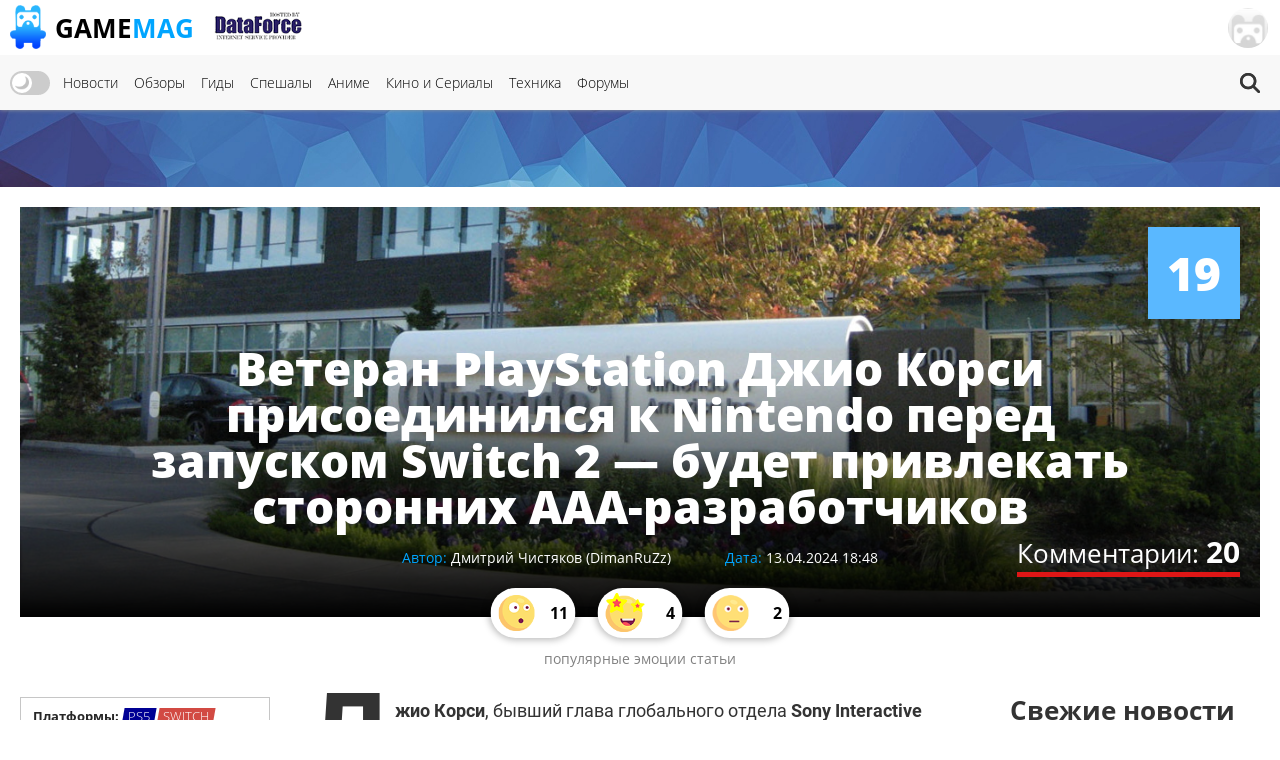

--- FILE ---
content_type: text/html; charset=UTF-8
request_url: https://gamemag.ru/news/186253/playstation-ex-head-3rd-party-gio-corsi-joins-nintendo-aaa-3rd-party
body_size: 24617
content:
<!DOCTYPE html>
<html lang="ru-RU" class="js">
<head>
    <meta charset="UTF-8">
    <meta name="viewport" content="width=device-width, initial-scale=1">
    <meta http-equiv="X-UA-Compatible" content="ie=edge">
    <link rel="alternate" href="https://gamemag.ru/rss/feed" type="application/rss+xml"
          title="Ветеран PlayStation Джио Корси присоединился к Nintendo перед запуском Switch 2 — будет привлекать сторонних ААА-разработчиков | GameMAG RSS"/>
    <link rel="alternate" href="https://gamemag.ru/rss/feed" type="text/xml"
          title="Ветеран PlayStation Джио Корси присоединился к Nintendo перед запуском Switch 2 — будет привлекать сторонних ААА-разработчиков | GameMAG RSS"/>
    <link rel="alternate" href="https://gamemag.ru/rss/feed" type="application/atom+xml"
          title="Ветеран PlayStation Джио Корси присоединился к Nintendo перед запуском Switch 2 — будет привлекать сторонних ААА-разработчиков | GameMAG RSS"/>
    <link rel="icon" href="/images/gm-icon.png" type="image/png">
    <meta name="csrf-param" content="_csrf">
<meta name="csrf-token" content="satalQGNLx13IdNARR5BplqkSLPxhAi723CRf3beozrm0SjkechubRRNhjYBZjnBGJwxnsG0aYvvMtwrQqbBQg==">
    <title>Ветеран PlayStation Джио Корси присоединился к Nintendo перед запуском Switch 2 — будет привлекать сторонних ААА-разработчиков | GameMAG</title>
    <link rel="canonical"
          href="https://gamemag.ru/news/186253/playstation-ex-head-3rd-party-gio-corsi-joins-nintendo-aaa-3rd-party">
        <meta property="article:published_time" content="2024-04-13T18:48:00+03:00">
<meta property="article:modified_time" content="2024-04-13T19:53:37+03:00">
<meta property="article:section" content="Интересное">
<meta property="article:section" content="Индустрия">
<meta property="article:section" content="Игры">
<meta property="article:tag" content="Sony">
<meta property="article:tag" content="Nintendo">
<meta property="article:tag" content="PlayStation">
<meta property="article:tag" content="Switch">
<meta property="article:tag" content="PS Vita">
<meta property="article:tag" content="Yakuza">
<meta property="article:tag" content="Nintendo of America">
<meta property="article:tag" content="like a dragon">
<meta property="article:tag" content="Джио Корси">
<meta property="article:tag" content="switch 2">
<meta name="description" content="Корси покинул Sony несколько лет назад и успел после этого поработать в студиях IllFonic и Iron Galaxy.">
<meta name="keywords" content="Sony, Nintendo, PlayStation, Switch, PS Vita, Yakuza, Nintendo of America, like a dragon, Джио Корси, switch 2">
<meta itemprop="name" content="Ветеран PlayStation Джио Корси присоединился к Nintendo перед запуском Switch 2 — будет привлекать сторонних ААА-разработчиков">
<meta itemprop="description" content="Корси покинул Sony несколько лет назад и успел после этого поработать в студиях IllFonic и Iron Galaxy.">
<meta itemprop="image" content="https://gamemag.ru/images/cache/News/News186253/f8a93151da-2_1390x600.jpg">
<meta name="twitter:card" content="summary_large_image">
<meta name="twitter:site" content="@GamemagRu">
<meta name="twitter:title" content="Ветеран PlayStation Джио Корси присоединился к Nintendo перед запуском Switch 2 — будет привлекать сторонних ААА-разработчиков">
<meta name="twitter:description" content="Корси покинул Sony несколько лет назад и успел после этого поработать в студиях IllFonic и Iron Galaxy.">
<meta name="twitter:image:src" content="https://gamemag.ru/images/cache/News/News186253/f8a93151da-2_1390x600.jpg">
<meta property="og:title" content="Ветеран PlayStation Джио Корси присоединился к Nintendo перед запуском Switch 2 — будет привлекать сторонних ААА-разработчиков">
<meta property="og:url" content="https://gamemag.ru/news/186253/playstation-ex-head-3rd-party-gio-corsi-joins-nintendo-aaa-3rd-party">
<meta property="og:image" content="https://gamemag.ru/images/cache/News/News186253/f8a93151da-2_1390x600.jpg">
<meta property="og:description" content="Корси покинул Sony несколько лет назад и успел после этого поработать в студиях IllFonic и Iron Galaxy.">
<meta property="og:site_name" content="GameMAG">
<link href="/assets/9591e8a5/css/tooltipster.bundle.css?v=1561322485" rel="stylesheet">
<link href="/assets/9591e8a5/css/plugins/tooltipster/sideTip/themes/tooltipster-sideTip-light.min.css?v=1561322485" rel="stylesheet">
<link href="/assets/53355474/themes/smoothness/jquery-ui.min.css?v=1474004875" rel="stylesheet" media="print" onload="this.media=&#039;all&#039;; this.onload=null;">
<link id="bootstrap-css" href="/assets/6f2e8710/css/bootstrap.min.css?v=1550073338" rel="stylesheet" media="print" onload="this.media=&#039;all&#039;; this.onload=null;">
<link href="/assets/f32f976e/css/main.min.css?v=1653605162" rel="stylesheet">
<link href="/assets/fdf0fe6f/vote.css?v=1561322485" rel="stylesheet">
<link href="/assets/abb20904/authchoice.css?v=1555418880" rel="stylesheet" media="print" onload="this.media=&#039;all&#039;; this.onload=null;">
<script src="/js/theme.js?v=5"></script>
<script src="/assets/85da5b6f/jquery.min.js?v=1614705114"></script>
<script>var COMMENT_PJAX_ID = "#comments-pjax-186253";</script></head>
<body>

<main class="main-wrap">

    <header class="gm-page-header">
        <button class="gm-btn gm-btn--menu"></button>

        <span class="gm-page-header__menu-text">Меню</span>

        <div id="logo-wrap" class="logo-wrap">
            <a class="logo-wrap__link" href="/">
                <img class="logo" src="/images/logo.png" alt="GameMag">
                <div class="logo-wrap__text">Game<span class="logo-wrap__color">Mag</span></div>
            </a>
        </div>

        <div class="logo-wrap-right"></div>

        
<nav class="main-menu gm-page-header__main-menu">
        <div class="theme-switch-wrapper">
        <label class="theme-switch" for="checkbox">
            <input type="checkbox" id="checkbox" />
            <div class="slider round"></div>
        </label>
    </div>
        <ul class="main-menu__list">
        <li class="main-menu__item"><a class="main-menu__link" href="/">Новости</a></li>
        <li class="main-menu__item"><a class="main-menu__link" href="/reviews">Обзоры</a></li>
        <li class="main-menu__item"><a class="main-menu__link" href="/guides">Гиды</a></li>
        <li class="main-menu__item"><a class="main-menu__link" href="/specials">Спешалы</a></li>
                    <li class="main-menu__item"><a class="main-menu__link" href="/news/category/anime">Аниме</a></li>
            <li class="main-menu__item"><a class="main-menu__link" href="/news/category/cinema">Кино и Сериалы</a></li>
            <li class="main-menu__item"><a class="main-menu__link" href="/news/category/tech">Техника</a></li>
                <li class="main-menu__item"><a class="main-menu__link" href="http://forums.gamemag.ru" target="_blank">Форумы</a></li>
    </ul>
            <button id="gm-btn-search" class="gm-btn gm-btn--search"><span class="gm-btn--search-icon"></span></button>

        <div class="search">

            <div class="search__inner search__inner--up">
                <form class="search__form" action="/">
                    <input class="search__input" name="search" type="search" placeholder="Поиск" autocomplete="off"
                           autocorrect="off" autocapitalize="off" spellcheck="false">
                </form>
            </div>
            <button id="gm-btn-search-close" class="search__inner search__inner--down gm-btn" aria-label="Close search form">Х</button>
        </div>
    </nav>

        <div class="logo-wrap logo-wrap-right logo-df">
            <a class="logo-wrap__link" href="http://df.ru" target="_blank" rel="nofollow">
                <img class="logo light" src="/images/df_logo.png" srcset="/images/df_logo@2x.png 2x" alt="df.ru">
                <img class="logo dark" src="/images/df_logo_dark.png" srcset="/images/df_logo_dark@2x.png 2x"
                     alt="df.ru">
            </a>
        </div>
        <button class="gm-btn gm-btn--login">
    <span class="gm-btn__login-img gm-btn__login-img--passive gm-btn__logout__img">
        <img src="/images/no_avatar.jpg" width="40">
    </span>
</button>

<div class="login-active">
    <div class="login-active__title">Вход</div>

    <form id="login-form" class="login-form" action="/user/security/login" method="post">
<input type="hidden" name="_csrf" value="satalQGNLx13IdNARR5BplqkSLPxhAi723CRf3beozrm0SjkechubRRNhjYBZjnBGJwxnsG0aYvvMtwrQqbBQg==">        <div class="form-group field-login-form-rememberme">

<input type="hidden" id="login-form-rememberme" name="login-form[rememberMe]" value="1">

<div class="help-block"></div>
</div>        <label class="login-form__label login-form__label--user">
            <div class=" field-login-form-login required">

<input type="text" id="login-form-login" class="login-form__input" name="login-form[login]" autofocus="autofocus" placeholder="Логин" aria-required="true">

<div class="help-block"></div>
</div>        </label>
        <label class="login-form__label login-form__label--pass">
            <div class=" field-login-form-password required">

<input type="password" id="login-form-password" class="login-form__input" name="login-form[password]" placeholder="Пароль" aria-required="true">

<div class="help-block"></div>
</div>        </label>
        <button class="gm-btn gm-btn--login-form" type="submit">Войти</button>
    </form>
    <div class="social-wrap">
        <div class="social__text">или войти через</div>
            <div id="w1" class="social"><ul class="auth-clients"><li><a class="vkontakte auth-link" href="/user/auth?authclient=vkontakte" title="ВКонтакте"><span class="auth-icon vkontakte"></span></a></li><li><a class="gamemag_forum auth-link" href="/user/auth?authclient=gamemag" title="Форум GameMag"><span class="auth-icon gamemag_forum"></span></a></li></ul></div>    </div>

    <div class="link-wrap">
        <a class="remind-password" href="/user/forgot">Забыли пароль?</a>                <a class="check-in" href="/user/register">Регистрация</a>            </div>
</div>
    </header>

    <div class="main-content">
        <div class="top-img-wrap"><img class="top-img light" src="/images/top-img.jpg">
                <img class="top-img dark" src="/images/top-img-dark.jpg"></div>
        <div class="news-view">
    <div class="overview">
        <div class="overview__img-wrap">
            <img class="overview__img"
                 src="/images/cache/News/News186253/f8a93151da-2_1390x600.jpg"
                 srcset="/images/cache/News/News186253/f8a93151da-2_2780x1200.jpg 2x"
                 alt="Ветеран PlayStation Джио Корси присоединился к Nintendo перед запуском Switch 2 — будет привлекать сторонних ААА-разработчиков">
        </div>

                
                    <span class="overview__valuation news-item__valuation--little">19</span>
                <a class="overview__comments" href="#comments">Комментарии: <span
                    class="overview__comments-weight">20</span></a>

        <div class="social-widget">
            <div id="share-buttons-default" data-url="https://gamemag.ru/news/186253/playstation-ex-head-3rd-party-gio-corsi-joins-nintendo-aaa-3rd-party"></div>        </div>

        <div class="overview__desc">
            <h1 class="overview__title">Ветеран PlayStation Джио Корси присоединился к Nintendo перед запуском Switch 2 — будет привлекать сторонних ААА-разработчиков</h1>

            <div class="overview__data">
                                    <div class="authors">
                        <span class="authors__title">Автор:</span>
                        <span class="authors__names"><a
                                    href="/users/993/DimanRuZz"
                                    class="authors__name">
                            Дмитрий Чистяков (DimanRuZz)                        </a></span>
                    </div>

                                    <div class="date">
                    <span class="date__title">Дата:</span>
                    <span
                            class="date__names">13.04.2024 18:48</span>
                </div>
            </div>
        </div>

                    <div class="overview__emotions">
                                                                                <a class="joy" href="#emotions">
                        <span class="joy__img gm-btn__emotion-rating-surprise">
                                                    </span>
                            <span class="joy__number">11</span>
                        </a>
                                            <a class="joy" href="#emotions">
                        <span class="joy__img gm-btn__emotion-rating-interest">
                                                    </span>
                            <span class="joy__number">4</span>
                        </a>
                                            <a class="joy" href="#emotions">
                        <span class="joy__img gm-btn__emotion-rating-poker">
                                                    </span>
                            <span class="joy__number">2</span>
                        </a>
                    
                    <span class="overview__emotions-text">популярные эмоции статьи</span>
                            </div>
            </div>
    <div class="game-listing">
        <div class="gm-container">
            <div class="content-wrap">
                <section class="left-content left-content--order">
                                            <div class="about-game">
                            <div class="about-game__desc">
                                <div class="platforms">
                                    <span class="platforms__title about-game__titles">Платформы:</span>
                                    <div class="platforms__names about-game__names">
                                                                                    <a class="support-item support-item--ps5-no-opacity"
                                               style="--support-item-var: #000094;"
                                               href="/news/platform/ps5">PS5</a>
                                                                                    <a class="support-item support-item--switch-no-opacity"
                                               style="--support-item-var: #e80000;"
                                               href="/news/platform/switch">SWITCH</a>
                                                                            </div>
                                </div>

                                <div class="categories">
                                    <span class="developer__title about-game__titles">Категории:</span>
                                    <div class="genres__name genres__name--up">
                                                                                    <a class="developer__name about-game__tag about-game__names"
                                               href="/news/category/interesting">Интересное</a>
                                                                                    <a class="developer__name about-game__tag about-game__names"
                                               href="/news/category/industry">Индустрия</a>
                                                                                    <a class="developer__name about-game__tag about-game__names"
                                               href="/news/category/games">Игры</a>
                                                                            </div>
                                </div>

                                <div class="tags">
                                    <span class="publisher__title about-game__titles">Теги:</span>
                                    <div class="genres__name genres__name--up">
                                                                                    <a class="publisher__name about-game__tag about-game__names"
                                               href="/news/tags/sony">Sony</a>
                                                                                    <a class="publisher__name about-game__tag about-game__names"
                                               href="/news/tags/nintendo">Nintendo</a>
                                                                                    <a class="publisher__name about-game__tag about-game__names"
                                               href="/news/tags/playstation">PlayStation</a>
                                                                                    <a class="publisher__name about-game__tag about-game__names"
                                               href="/news/tags/switch">Switch</a>
                                                                                    <a class="publisher__name about-game__tag about-game__names"
                                               href="/news/tags/ps-vita">PS Vita</a>
                                                                                    <a class="publisher__name about-game__tag about-game__names"
                                               href="/news/tags/yakuza">Yakuza</a>
                                                                                    <a class="publisher__name about-game__tag about-game__names"
                                               href="/news/tags/nintendo-of-america">Nintendo of America</a>
                                                                                    <a class="publisher__name about-game__tag about-game__names"
                                               href="/news/tags/like-a-dragon">like a dragon</a>
                                                                                    <a class="publisher__name about-game__tag about-game__names"
                                               href="/news/tags/djio-korsi">Джио Корси</a>
                                                                                    <a class="publisher__name about-game__tag about-game__names"
                                               href="/news/tags/switch-2">switch 2</a>
                                                                            </div>
                                </div>

                                <div class="website">
                                    <a class="website__name website__name--td about-game__names"
                                       href="https://wccftech.com/playstation-ex-head-3rd-party-gio-corsi-joins-nintendo-aaa-3rd-party/"
                                       target="_blank" rel="nofollow">Источник</a>
                                </div>
                            </div>
                            <div class="edit-news">
            </div>
                        </div>

                                                    <div class="games-in-material">
                                <div class="games-in-material__title">Игры в материале</div>

                                <div class="games-in-material__img-wrap">
                                                                            <a class="games-in-material__link"
                                           href="/games/yakuza-like-a-dragon">
                                            <img loading="lazy" class="games-in-material__img"
                                                 src="/images/cache/GamesPlatforms/GamesPlatforms23238/80eaa528cb-1_117x147.JPG"
                                                 alt="Yakuza: Like a Dragon">
                                        </a>
                                                                            <a class="games-in-material__link"
                                           href="/games/Like-a-Dragon-Ishin">
                                            <img loading="lazy" class="games-in-material__img"
                                                 src="/images/cache/GamesPlatforms/GamesPlatforms24417/4ffc70454e-1_117x147.jpg"
                                                 alt="Like a Dragon: Ishin!">
                                        </a>
                                                                            <a class="games-in-material__link"
                                           href="/games/Like-a-Dragon-Gaiden-The-Man-Who-Erased-His-Name">
                                            <img loading="lazy" class="games-in-material__img"
                                                 src="/images/cache/GamesPlatforms/GamesPlatforms25965/b0aaad6c4d-1_117x147.jpg"
                                                 alt="Like a Dragon Gaiden: The Man Who Erased His Name">
                                        </a>
                                                                            <a class="games-in-material__link"
                                           href="/games/Like-a-Dragon-Infinite-Wealth">
                                            <img loading="lazy" class="games-in-material__img"
                                                 src="/images/cache/GamesPlatforms/GamesPlatforms26138/80b17f1b9d-1_117x147.jpeg"
                                                 alt="Like a Dragon: Infinite Wealth">
                                        </a>
                                    
                                </div>
                            </div>
                                                
                                        
                    <div class="tabs">
                        
<ul class="tabs__caption">
    <li class="tabs__color1 active">Комментарии</li>
    <li class="tabs__color2">Форум</li>
</ul>

<button class="gm-btn gm-btn--tabs-open">
    <span class="gm-btn__tabs-text">Раскрыть</span>
    <span class="gm-btn__tabs-img gm-btn__tabs-img--down"></span>
    <span class="gm-btn__tabs-img gm-btn__tabs-img--up"></span>
</button>

<ul class="tabs__content tabs__comments active">
            <li class="tabs__content-item">
            <a class="tabs__comments-link"
               href="/news/197484/god-of-war-amazon-series-teresa-palmer-cast#comments"></a>
            <p>Найдена актриса на роль Сиф в сериале God of War</p>
            <a class="tab-comment"
               href="/comment/redirect/1757814">35</a>
            <span class="tab-author">18.01.2026 13:23 от <a
                        class="tab-author__link"
                        href="/users/21082/Cyril">
                        Cyril                    </a></span>
        </li>
            <li class="tabs__content-item">
            <a class="tabs__comments-link"
               href="/news/197450/god-of-war-tv-series-ryan-hurst-take-kratos-role#comments"></a>
            <p>Официально: Найден актер на роль Кратоса в сериале по мотивам God of War от Amazon и Sony</p>
            <a class="tab-comment"
               href="/comment/redirect/1757813">43</a>
            <span class="tab-author">18.01.2026 13:22 от <a
                        class="tab-author__link"
                        href="/users/20045/Faction2010">
                        Faction2010                    </a></span>
        </li>
            <li class="tabs__content-item">
            <a class="tabs__comments-link"
               href="/news/197482/asus-prognoziruet-gryadushij-skachok-cen-na-noutbuki-i-konsoli-u-proizvoditelej-poka-est-zapasy-pamy#comments"></a>
            <p>«Это неизбежно»: ASUS спрогнозировала скачок цен на игровые консоли</p>
            <a class="tab-comment"
               href="/comment/redirect/1757807">45</a>
            <span class="tab-author">18.01.2026 11:31 от <a
                        class="tab-author__link"
                        href="/users/24365/cergei1805">
                        cergei1805                    </a></span>
        </li>
            <li class="tabs__content-item">
            <a class="tabs__comments-link"
               href="/news/197481/ispolnitelnyj-prodyuser-division-3-pokinul-ubisoft-i-pereshyol-v-battlefield-studios#comments"></a>
            <p>Исполнительный продюсер The Division 3 неожиданно покинул Ubisoft и перешёл в Battlefield Studios</p>
            <a class="tab-comment"
               href="/comment/redirect/1757805">5</a>
            <span class="tab-author">18.01.2026 11:18 от <a
                        class="tab-author__link"
                        href="/users/3747/Nai1inDaAss">
                        Nai1inDaAss                    </a></span>
        </li>
            <li class="tabs__content-item">
            <a class="tabs__comments-link"
               href="/news/197480/hbo-developnig-game-of-thrones-sequel-with-arya-stark#comments"></a>
            <p>HBO разрабатывает продолжение сериала "Игра престолов" про Арью Старк</p>
            <a class="tab-comment"
               href="/comment/redirect/1757801">19</a>
            <span class="tab-author">18.01.2026 10:24 от <a
                        class="tab-author__link"
                        href="/users/8878/Citizenfour">
                        Citizenfour                    </a></span>
        </li>
    </ul>

<ul class="tabs__content tabs__forum">
            <li class="tabs__content-item">
            <a class="tabs__forum-link" href="https://forums.gamemag.ru/topic/8573-xenogears/"></a>
            <p>Xenogears</p>
            <a class="tab-comment-forum" href="https://forums.gamemag.ru/topic/8573-xenogears/?do=findComment&comment=7214555">232</a>
            <span class="tab-author">18.01.2026 12:52 от <a
                        class="tab-author__link"
                        href="javascript:;">
                        Hellrazor                    </a></span>
        </li>
            <li class="tabs__content-item">
            <a class="tabs__forum-link" href="https://forums.gamemag.ru/topic/131689-%D0%B4%D0%BE%D0%BC%D0%B8%D0%BA-%D1%87%D0%B0%D0%B5%D0%BF%D0%B8%D1%82%D0%B8%D1%8F-gm%E2%84%A2-%D0%B6%D0%B8%D0%B2%D0%BE-%D0%B1%D0%B5%D1%81%D0%B5%D0%B4%D1%83%D0%B5%D0%BC-%D0%BE-jrpg-new-%D0%BE%D0%BF%D1%80%D0%BE%D1%81-%D0%BB%D1%8E%D0%B1%D0%B8%D0%BC%D1%8B%D0%B5-%D0%BB%D0%BE%D0%BA%D0%B8/"></a>
            <p>Домик чаепития GM™: живо беседуем о JRPG</p>
            <a class="tab-comment-forum" href="https://forums.gamemag.ru/topic/131689-%D0%B4%D0%BE%D0%BC%D0%B8%D0%BA-%D1%87%D0%B0%D0%B5%D0%BF%D0%B8%D1%82%D0%B8%D1%8F-gm%E2%84%A2-%D0%B6%D0%B8%D0%B2%D0%BE-%D0%B1%D0%B5%D1%81%D0%B5%D0%B4%D1%83%D0%B5%D0%BC-%D0%BE-jrpg-new-%D0%BE%D0%BF%D1%80%D0%BE%D1%81-%D0%BB%D1%8E%D0%B1%D0%B8%D0%BC%D1%8B%D0%B5-%D0%BB%D0%BE%D0%BA%D0%B8/?do=findComment&comment=7214554">1957</a>
            <span class="tab-author">18.01.2026 12:51 от <a
                        class="tab-author__link"
                        href="javascript:;">
                        Shibito                    </a></span>
        </li>
            <li class="tabs__content-item">
            <a class="tabs__forum-link" href="https://forums.gamemag.ru/topic/101640-off-top-forever/"></a>
            <p>Off top forever !</p>
            <a class="tab-comment-forum" href="https://forums.gamemag.ru/topic/101640-off-top-forever/?do=findComment&comment=7214550">31382</a>
            <span class="tab-author">18.01.2026 12:24 от <a
                        class="tab-author__link"
                        href="javascript:;">
                        JasonWU                    </a></span>
        </li>
            <li class="tabs__content-item">
            <a class="tabs__forum-link" href="https://forums.gamemag.ru/topic/101382-dark-souls-ii-scholar-of-the-first-sin/"></a>
            <p>Dark Souls II / Scholar of the First Sin</p>
            <a class="tab-comment-forum" href="https://forums.gamemag.ru/topic/101382-dark-souls-ii-scholar-of-the-first-sin/?do=findComment&comment=7214549">8884</a>
            <span class="tab-author">18.01.2026 12:13 от <a
                        class="tab-author__link"
                        href="javascript:;">
                        Mountain View                    </a></span>
        </li>
            <li class="tabs__content-item">
            <a class="tabs__forum-link" href="https://forums.gamemag.ru/topic/128458-%D1%84%D0%B8%D0%BB%D1%8C%D0%BC%D1%8B-%D1%87%D0%B0%D1%81%D1%82%D1%8C-3/"></a>
            <p>Фильмы (часть 3)</p>
            <a class="tab-comment-forum" href="https://forums.gamemag.ru/topic/128458-%D1%84%D0%B8%D0%BB%D1%8C%D0%BC%D1%8B-%D1%87%D0%B0%D1%81%D1%82%D1%8C-3/?do=findComment&comment=7214548">27564</a>
            <span class="tab-author">18.01.2026 12:10 от <a
                        class="tab-author__link"
                        href="javascript:;">
                        Makoto                    </a></span>
        </li>
    </ul>
                    </div>

                                    </section>
                <section class="center-content center-content--order">
                    <div class="content-text">
                        <p><strong>Джио Корси</strong>, бывший глава глобального отдела<strong> Sony Interactive Entertainment</strong> по вопросам выпуска игр от сторонних партнеров, присоединился к компании Nintendo, где занял похожую должность.</p>

<p>В своем объявлении Корси рассказал о том, что присоединился к команде<strong> Nintendo of America</strong> по взаимодействию со сторонними разработчиками AAA-уровня, <u>в которой, по его словам, <strong>он будет помогать выводить на платформу больше отличных игр от внешних студий</strong></u>.</p>

<p style="text-align:center"><img alt="" height="920" src="/images/imagemanager/cache/1a/a238/1aa238_gio-corsi-poses-with-his-favourite-device.png" width="675" /></p>

<p>За время работы в <strong>PlayStation</strong> Корси возглавлял множество инициатив - он был особенно отмечен как сторонник <strong>PS Vita</strong> и отвечал за вывод многих японских игр для портативной консоли на мировую аудиторию. Он также приложил руку к<strong> Yakuza</strong> / <strong>Like a Dragon</strong> за пределами внутреннего рынка, что фактически подарило серии вторую жизнь в поколении <strong>PlayStation 4</strong>.</p>

<p>Корси покинул Sony несколько лет назад и успел после этого поработать в студиях <strong>IllFonic</strong> и<strong> Iron Galaxy</strong>.</p>

<p>Nintendo в настоящий момент готовится к запуску своей консоли следующего поколения. Если верить слухам, релиз преемницы <strong>Switch</strong> состоится весной 2025 года.</p>

<p><strong>Читайте также</strong>: <a href="https://gamemag.ru/news/186222/glen-powell-running-man-remake"><strong>Режиссер &quot;Малыша на драйве&quot; снимет ремейк &quot;Бегущего человека&quot; со звездой &quot;Топ Гана: Мэверик&quot; Гленом Пауэллом</strong></a>.</p>
                    </div>

                    
                    <div class="subscription">
                        <div class="subscription__row row">
                            <div class="col-sm-12">
                                <p>Подписывайтесь на наш Telegram канал, там мы публикуем то, что не попадает в новостную ленту, и следите за нами в сети:</p>
                                <a href="https://t.me/gm_gordost" target="_blank" rel="nofollow" class="btn btn-sm btn-default">
                                    <span class="telegram-logo"></span>
                                    Telegram канал
                                </a>
                                <a href="https://news.google.com/publications/CAAqBwgKMKj4lQsw65utAw" target="_blank" rel="nofollow" class="btn btn-sm btn-default">
                                    <span class="google-news"></span>
                                    <span class="google-logo">Google</span> Новости
                                </a>
                                <a href="https://yandex.ru/news/?favid=3559" target="_blank" rel="nofollow" class="btn btn-sm btn-default">
                                    <span class="yandex-news"></span>
                                    <span class="yandex-logo">Яндекс</span>
                                    Новости
                                </a>
                                <a href="https://zen.yandex.ru/gamemag.ru" target="_blank" rel="nofollow" class="btn btn-sm btn-default">
                                    <span class="yandex-zen"></span>&nbsp;
                                    <span class="yandex-logo">Яндекс</span> Дзен
                                </a>
                            </div>
                        </div>
                    </div>

                    
                    <div class="comment-background-news">
                        <a name="emotions"></a>
<div class="emotion-rating">
        <div class="emotion-rating__title">Выберите эмоцию которую вызвал материал:</div>
    <div id="emotion-rating-pjax" class="emotion-rating__img-wrap" data-pjax-container="" data-pjax-push-state data-pjax-timeout="30000">                            <button class="gm-btn gm-btn--emotion-rating-img gm-tooltip"
                    data-type="6",
                    data-tipster-options='{"rate":6}'>
                <span class="gm-btn__emotion-rating-img gm-btn__emotion-rating-laugh">
                                    </span>
                <span class="gm-btn__emotion-rating-text">
                    Смех                                            <span class="gm-btn__emotion-rating-count label label-info">1</span>
                                    </span>
                <div class="lds-facebook">
                    <div></div>
                    <div></div>
                    <div></div>
                </div>
            </button>
                    <button class="gm-btn gm-btn--emotion-rating-img gm-tooltip"
                    data-type="1",
                    data-tipster-options='{"rate":1}'>
                <span class="gm-btn__emotion-rating-img gm-btn__emotion-rating-joy">
                                    </span>
                <span class="gm-btn__emotion-rating-text">
                    Радость                                            <span class="gm-btn__emotion-rating-count label label-info">1</span>
                                    </span>
                <div class="lds-facebook">
                    <div></div>
                    <div></div>
                    <div></div>
                </div>
            </button>
                    <button class="gm-btn gm-btn--emotion-rating-img gm-tooltip"
                    data-type="2",
                    data-tipster-options='{"rate":2}'>
                <span class="gm-btn__emotion-rating-img gm-btn__emotion-rating-disgust">
                                    </span>
                <span class="gm-btn__emotion-rating-text">
                    Отвращение                                    </span>
                <div class="lds-facebook">
                    <div></div>
                    <div></div>
                    <div></div>
                </div>
            </button>
                    <button class="gm-btn gm-btn--emotion-rating-img gm-tooltip"
                    data-type="3",
                    data-tipster-options='{"rate":3}'>
                <span class="gm-btn__emotion-rating-img gm-btn__emotion-rating-surprise">
                                    </span>
                <span class="gm-btn__emotion-rating-text">
                    Удивление                                            <span class="gm-btn__emotion-rating-count label label-info">11</span>
                                    </span>
                <div class="lds-facebook">
                    <div></div>
                    <div></div>
                    <div></div>
                </div>
            </button>
                    <button class="gm-btn gm-btn--emotion-rating-img gm-tooltip"
                    data-type="0",
                    data-tipster-options='{"rate":0}'>
                <span class="gm-btn__emotion-rating-img gm-btn__emotion-rating-anger">
                                    </span>
                <span class="gm-btn__emotion-rating-text">
                    Злость                                    </span>
                <div class="lds-facebook">
                    <div></div>
                    <div></div>
                    <div></div>
                </div>
            </button>
                    <button class="gm-btn gm-btn--emotion-rating-img gm-tooltip"
                    data-type="4",
                    data-tipster-options='{"rate":4}'>
                <span class="gm-btn__emotion-rating-img gm-btn__emotion-rating-bitterness">
                                    </span>
                <span class="gm-btn__emotion-rating-text">
                    Горечь                                    </span>
                <div class="lds-facebook">
                    <div></div>
                    <div></div>
                    <div></div>
                </div>
            </button>
                    <button class="gm-btn gm-btn--emotion-rating-img gm-tooltip"
                    data-type="5",
                    data-tipster-options='{"rate":5}'>
                <span class="gm-btn__emotion-rating-img gm-btn__emotion-rating-interest">
                                    </span>
                <span class="gm-btn__emotion-rating-text">
                    Интерес                                            <span class="gm-btn__emotion-rating-count label label-info">4</span>
                                    </span>
                <div class="lds-facebook">
                    <div></div>
                    <div></div>
                    <div></div>
                </div>
            </button>
                    <button class="gm-btn gm-btn--emotion-rating-img gm-tooltip"
                    data-type="7",
                    data-tipster-options='{"rate":7}'>
                <span class="gm-btn__emotion-rating-img gm-btn__emotion-rating-poker">
                                    </span>
                <span class="gm-btn__emotion-rating-text">
                    Безразличие                                            <span class="gm-btn__emotion-rating-count label label-info">2</span>
                                    </span>
                <div class="lds-facebook">
                    <div></div>
                    <div></div>
                    <div></div>
                </div>
            </button>
            </div>        <div class="emotion-social-wrap">
        <div class="emotion-share__title">Вам понравился материал? Расскажите о нем друзьям!</div>
        <div id="share-buttons-wide" data-url="https://gamemag.ru/news/186253/playstation-ex-head-3rd-party-gio-corsi-joins-nintendo-aaa-3rd-party"></div>    </div>

    </div>

                                                    
<div class="emotion-rating__title emotion-rating__title--more">Читайте также другие материалы:</div>
<div class="news-item-wrap news-item-wrap--width news-item-wrap--more">
    
                <div class="news-item news-item-more">
                        <span class="news-item__valuation news-item__valuation--middle">22</span>
                        <div class="news-item__top">
                <a class="news-item__link" href="/news/197472/famitsu-sales-week-2-2026-jan-05-jan-11"></a>
                <div class="news-item__img-wrap">
                    <img class="news-item__img" loading="lazy"
                         src="/images/cache/News/News197472/1501b95a57-1_350x250.jpg"
                         srcset="/images/cache/News/News197472/1501b95a57-1_700x500.png 2x"
                         alt="Сметают подчистую: Nintendo Switch 2 мощно начала 2026 год в японском чарте продаж">
                </div>
            </div>
            <div class="news-item__right">
                <div class="news-item__text-wrapper">
                    <a class="news-item__text" href="/news/197472/famitsu-sales-week-2-2026-jan-05-jan-11">Сметают подчистую: Nintendo Switch 2 мощно начала 2026 год в японском чарте продаж</a>
                </div>
            </div>
        </div>
    
                <div class="news-item news-item-more">
                        <span class="news-item__valuation news-item__valuation--middle">27</span>
                        <div class="news-item__top">
                <a class="news-item__link" href="/news/197455/xbox-playstation-i-nintendo-obnovili-soglashenie-o-bezopasnosti-igrokov"></a>
                <div class="news-item__img-wrap">
                    <img class="news-item__img" loading="lazy"
                         src="/images/cache/News/News197455/3bde28a88b-1_350x250.jpg"
                         srcset="/images/cache/News/News197455/3bde28a88b-1_700x500.png 2x"
                         alt="Sony, Nintendo и Microsoft объединяют усилия ради безопасности игроков">
                </div>
            </div>
            <div class="news-item__right">
                <div class="news-item__text-wrapper">
                    <a class="news-item__text" href="/news/197455/xbox-playstation-i-nintendo-obnovili-soglashenie-o-bezopasnosti-igrokov">Sony, Nintendo и Microsoft объединяют усилия ради безопасности игроков</a>
                </div>
            </div>
        </div>
    
                <div class="news-item news-item-more">
                        <span class="news-item__valuation news-item__valuation--little">16</span>
                        <div class="news-item__top">
                <a class="news-item__link" href="/news/197454/playstation-store-top-downloads-of-2025"></a>
                <div class="news-item__img-wrap">
                    <img class="news-item__img" loading="lazy"
                         src="/images/cache/News/News197454/91dca544e7-1_350x250.jpg"
                         srcset="/images/cache/News/News197454/91dca544e7-1_700x500.png 2x"
                         alt="Ghost of Yotei — единственный эксклюзив в списке самых продаваемых игр на PlayStation 5 в PlayStation Store за 2025 год">
                </div>
            </div>
            <div class="news-item__right">
                <div class="news-item__text-wrapper">
                    <a class="news-item__text" href="/news/197454/playstation-store-top-downloads-of-2025">Ghost of Yotei — единственный эксклюзив в списке самых продаваемых игр на PlayStation 5 в PlayStation Store за 2025 год</a>
                </div>
            </div>
        </div>
    
                <div class="news-item news-item-more">
                        <span class="news-item__valuation news-item__valuation--little">16</span>
                        <div class="news-item__top">
                <a class="news-item__link" href="/news/197449/playstation-plus-game-catalog-for-january-resident-evil-village-like-a-dragon-infinite-wealth-expedi"></a>
                <div class="news-item__img-wrap">
                    <img class="news-item__img" loading="lazy"
                         src="/images/cache/News/News197449/bc20a52f31-1_350x250.jpg"
                         srcset="/images/cache/News/News197449/bc20a52f31-1_700x500.png 2x"
                         alt="Бесплатные игры для подписчиков PS Plus Premium и PS Plus Extra на январь 2026 года раскрыты: Чем порадует Sony">
                </div>
            </div>
            <div class="news-item__right">
                <div class="news-item__text-wrapper">
                    <a class="news-item__text" href="/news/197449/playstation-plus-game-catalog-for-january-resident-evil-village-like-a-dragon-infinite-wealth-expedi">Бесплатные игры для подписчиков PS Plus Premium и PS Plus Extra на январь 2026 года раскрыты: Чем порадует Sony</a>
                </div>
            </div>
        </div>
    
                <div class="news-item news-item-more">
                        <span class="news-item__valuation news-item__valuation--middle">22</span>
                        <div class="news-item__top">
                <a class="news-item__link" href="/news/197436/pa-plus-january-2026-leak-extra-premium-new-free-games"></a>
                <div class="news-item__img-wrap">
                    <img class="news-item__img" loading="lazy"
                         src="/images/cache/News/News197436/8d58ede959-1_350x250.jpg"
                         srcset="/images/cache/News/News197436/8d58ede959-1_700x500.png 2x"
                         alt="Первые бесплатные игры января 2026 для подписчиков PS Plus Premium и Extra раскрыты раньше времени: Чем порадует Sony">
                </div>
            </div>
            <div class="news-item__right">
                <div class="news-item__text-wrapper">
                    <a class="news-item__text" href="/news/197436/pa-plus-january-2026-leak-extra-premium-new-free-games">Первые бесплатные игры января 2026 для подписчиков PS Plus Premium и Extra раскрыты раньше времени: Чем порадует Sony</a>
                </div>
            </div>
        </div>
    
                <div class="news-item news-item-more">
                        <span class="news-item__valuation news-item__valuation--middle">26</span>
                        <div class="news-item__top">
                <a class="news-item__link" href="/news/197435/nintendos-investors-are-reportedly-spooked-as-stock-slides"></a>
                <div class="news-item__img-wrap">
                    <img class="news-item__img" loading="lazy"
                         src="/images/cache/News/News197435/e04d866c84-1_350x250.jpg"
                         srcset="/images/cache/News/News197435/e04d866c84-1_700x500.png 2x"
                         alt="Nintendo дешевеет на фоне растущей нервозности инвесторов — переживают за продажи Switch 2">
                </div>
            </div>
            <div class="news-item__right">
                <div class="news-item__text-wrapper">
                    <a class="news-item__text" href="/news/197435/nintendos-investors-are-reportedly-spooked-as-stock-slides">Nintendo дешевеет на фоне растущей нервозности инвесторов — переживают за продажи Switch 2</a>
                </div>
            </div>
        </div>
    </div>
                            
                        
<div class="comments" id="comments">
    
            <div id="comments-pjax-186253" data-pjax-container="" data-pjax-push-state data-pjax-timeout="30000">        
        <div class="comments__title">Комментарии (20)</div>
        <div id="comments" class="comment-item-wrap">
<div id="comment_1525110"
     class="comment"
     data-id="1525110">
            <div class="comment__img">
                            <img src="/images/cache/Users/User5360/a98a1a1b98-1_50x50.jpg" alt="Agent" loading="lazy">                    </div>

        <a class="comment__username" data-pjax="0"
           href="/users/5360/Agent">
            Agent</a>
        <span class="label label-warning">195.17</span>
    
    <a class="comment__date" href="/comment/redirect/1525110" rel="nofollow" data-pjax="0">13.04.2024 19:35</a>            <span class="comment__date">(изменен)</span>
    
    <span class="is-deleted label label-danger">удалён</span>

            <div class="vote pull-right vote-visible-buttons"
     data-rel="vote"
     data-entity="commentLike"
     data-target-id="1525110"
     data-user-value="">
        <div class=" vote-count" data-tipster-options="{&quot;id&quot;:1525110}"><span>-2</span></div>    </div>

        <div class="comment__desc">
            <div class="comment__text">
                <p>Интересно ли это поможет Нинтендо так как доля н существенно снизилась после исчезновения хендлед рынка как такового . Вместо условных супер успешных вии + ДС на 240мил единиц теперь только свитч на 150 один провал уровня вии ю может вообще все испортить так как крыть будет не чем . Нине надо бы начать конкурировать в том числе и с пс и боксом за более взрослую аудиторию особенно если бокс дейст уйдет с рынка   <br />
 </p>
            </div>

            
            <div class="comment-buttons">
                            </div>

                                                <span class="report-sent" title="Жалоба"></span>
                                    </div>
    </div>


<div id="comment_1525125"
     class="comment"
     data-id="1525125">
            <div class="comment__img">
                            <img src="/images/cache/Users/User2319/b1cce92b9a-2_50x50.png" alt="Herman45" loading="lazy">                    </div>

        <a class="comment__username" data-pjax="0"
           href="/users/2319/Herman45">
            Herman45</a>
        <span class="label label-warning">157.11</span>
    
    <a class="comment__date" href="/comment/redirect/1525125" rel="nofollow" data-pjax="0">13.04.2024 20:10</a>            <span class="comment__date">(изменен)</span>
    
    <span class="is-deleted label label-danger">удалён</span>

            <div class="vote pull-right vote-visible-buttons"
     data-rel="vote"
     data-entity="commentLike"
     data-target-id="1525125"
     data-user-value="">
        <div class=" vote-count" data-tipster-options="{&quot;id&quot;:1525125}"><span>1</span></div>    </div>

        <div class="comment__desc">
            <div class="comment__text">
                <blockquote>
<div class="header"><a class="comment__username ref" href="/users/5360/Agent" data-pjax="0" data-ajax="0">@Agent</a><a class="comment__date ref" href="/comment/redirect/1525110" data-pjax="0" data-ajax="0">#</a></div>

<p>Интересно ли это поможет Нинтендо так как доля н существкнно снизилась после ищезновения хендлед рынка как такового . Вместо условных супер успешных вии + ДС на 240мил едениц теперь только свитч на 150 один провал уровня вии ю может вообще все испортить так как крыть будет не чем . Нине надо бы начать конкурировать в том числе и с пс и боксом за более взрослую аудиторию особенно если бокс дейст уйдет с рынка </p>
</blockquote>

<p>У нинтенды стратегия голубого океана, поэтому она не будет ничего выпускать мощного, чтобы боротся с двумя баранами в лице Сони и МС</p>
            </div>

            
            <div class="comment-buttons">
                            </div>

                                                <span class="report-sent" title="Жалоба"></span>
                                    </div>
    </div>


<div id="comment_1525140"
     class="comment"
     data-id="1525140">
            <div class="comment__img">
                            <img src="/images/cache/Users/User10159/1769a529f4-3_50x50.jpg" alt="LeonStrife" loading="lazy">                    </div>

        <a class="comment__username" data-pjax="0"
           href="/users/10159/LeonStrife">
            LeonStrife</a>
        <span class="label label-warning">650.73</span>
    
    <a class="comment__date" href="/comment/redirect/1525140" rel="nofollow" data-pjax="0">13.04.2024 20:41</a>    
    <span class="is-deleted label label-danger">удалён</span>

            <div class="vote pull-right vote-visible-buttons"
     data-rel="vote"
     data-entity="commentLike"
     data-target-id="1525140"
     data-user-value="">
        <div class=" vote-count" data-tipster-options="{&quot;id&quot;:1525140}"><span>0</span></div>    </div>

        <div class="comment__desc">
            <div class="comment__text">
                <p>Sony теряет опытные кадры...<img alt="" height="51" src="/images/galleries/icons/1/12052/small.png" title="" width="60" /></p>
            </div>

            
            <div class="comment-buttons">
                            </div>

                                                <span class="report-sent" title="Жалоба"></span>
                                    </div>
    </div>


<div id="comment_1525148"
     class="comment"
     data-id="1525148">
            <div class="comment__img">
                            <img src="/images/cache/Users/User10461/e7c86c4a27-1_50x50.png" alt="TerobiteX" loading="lazy">                    </div>

        <a class="comment__username" data-pjax="0"
           href="/users/10461/TerobiteX">
            TerobiteX</a>
        <span class="label label-warning">98.48</span>
    
    <a class="comment__date" href="/comment/redirect/1525148" rel="nofollow" data-pjax="0">13.04.2024 20:58</a>    
    <span class="is-deleted label label-danger">удалён</span>

            <div class="vote pull-right vote-visible-buttons"
     data-rel="vote"
     data-entity="commentLike"
     data-target-id="1525148"
     data-user-value="">
        <div class=" vote-count" data-tipster-options="{&quot;id&quot;:1525148}"><span>0</span></div>    </div>

        <div class="comment__desc">
            <div class="comment__text">
                <blockquote>
<div class="header"><a class="comment__username ref" href="/users/5360/Agent" data-pjax="0" data-ajax="0">@Agent</a><a class="comment__date ref" href="/comment/redirect/1525110" data-pjax="0" data-ajax="0">#</a></div>

<p>Интересно ли это поможет Нинтендо так как доля н существенно снизилась после исчезновения хендлед рынка как такового . Вместо условных супер успешных вии + ДС на 240мил единиц теперь только свитч на 150 один провал уровня вии ю может вообще все испортить так как крыть будет не чем . Нине надо бы начать конкурировать в том числе и с пс и боксом за более взрослую аудиторию особенно если бокс дейст уйдет с рынка   <br />
 </p>
</blockquote>

<p>Мда..<img alt="yes" height="46" src="/images/galleries/icons/1/12045/small.png" title="yes" width="60" /> Ничего другого от тебя и не ожидал.</p>
            </div>

            
            <div class="comment-buttons">
                            </div>

                                                <span class="report-sent" title="Жалоба"></span>
                                    </div>
    </div>


<div id="comment_1525174"
     class="comment"
     data-id="1525174">
            <div class="comment__img">
                            <img src="/images/cache/Users/User7969/d276353317-1_50x50.jpg" alt="Hakkuren" loading="lazy">                    </div>

        <a class="comment__username" data-pjax="0"
           href="/users/7969/Hakkuren">
            Hakkuren</a>
        <span class="label label-warning">63.88</span>
    
    <a class="comment__date" href="/comment/redirect/1525174" rel="nofollow" data-pjax="0">13.04.2024 21:42</a>            <span class="comment__date">(изменен)</span>
    
    <span class="is-deleted label label-danger">удалён</span>

            <div class="vote pull-right vote-visible-buttons"
     data-rel="vote"
     data-entity="commentLike"
     data-target-id="1525174"
     data-user-value="">
        <div class=" vote-count" data-tipster-options="{&quot;id&quot;:1525174}"><span>3</span></div>    </div>

        <div class="comment__desc">
            <div class="comment__text">
                <p>Ну вот это не какой-то Фил Харрисон, тут реальные заслуги есть и за такой кадр стоит поборотся. Нинтенды красавчики, схантили толкового парня. А сони пусть локти кусает :)</p>
            </div>

            
            <div class="comment-buttons">
                            </div>

                                                <span class="report-sent" title="Жалоба"></span>
                                    </div>
    </div>


<div id="comment_1525220"
     class="comment"
     data-id="1525220">
            <div class="comment__img">
                            <img src="/images/cache/placeHolder/placeHolder_50x50.jpg" alt="ksm" loading="lazy">                    </div>

        <a class="comment__username" data-pjax="0"
           href="/users/18135/ksm">
            ksm</a>
        <span class="label label-warning">8.27</span>
    
    <a class="comment__date" href="/comment/redirect/1525220" rel="nofollow" data-pjax="0">14.04.2024 00:56</a>    
    <span class="is-deleted label label-danger">удалён</span>

            <div class="vote pull-right vote-visible-buttons"
     data-rel="vote"
     data-entity="commentLike"
     data-target-id="1525220"
     data-user-value="">
        <div class=" vote-count" data-tipster-options="{&quot;id&quot;:1525220}"><span>0</span></div>    </div>

        <div class="comment__desc">
            <div class="comment__text">
                <p><a class="comment__username ref" href="/users/7969/Hakkuren" data-pjax="0" data-ajax="0">@Hakkuren</a> что-то его достижения скромны, да и несколько лет как не работает на Сони, из-за чего локти кусать пока непонятно. </p>
            </div>

            
            <div class="comment-buttons">
                            </div>

                                                <span class="report-sent" title="Жалоба"></span>
                                    </div>
    </div>


<div id="comment_1525268"
     class="comment"
     data-id="1525268">
            <div class="comment__img">
                            <img src="/images/cache/Users/User372/8daaa49e55-1_50x50.jpg" alt="box360" loading="lazy">                    </div>

        <a class="comment__username" data-pjax="0"
           href="/users/372/box360">
            box360</a>
        <span class="label label-warning">11.08</span>
    
    <a class="comment__date" href="/comment/redirect/1525268" rel="nofollow" data-pjax="0">14.04.2024 08:03</a>    
    <span class="is-deleted label label-danger">удалён</span>

            <div class="vote pull-right vote-visible-buttons"
     data-rel="vote"
     data-entity="commentLike"
     data-target-id="1525268"
     data-user-value="">
        <div class=" vote-count" data-tipster-options="{&quot;id&quot;:1525268}"><span>0</span></div>    </div>

        <div class="comment__desc">
            <div class="comment__text">
                <p>уборщики бегут с тонущего корабля<img alt="heart" height="49" src="/images/galleries/icons/1/12046/small.png" title="heart" width="60" /></p>
            </div>

            
            <div class="comment-buttons">
                            </div>

                                                <span class="report-sent" title="Жалоба"></span>
                                    </div>
    </div>


<div id="comment_1525294"
     class="comment"
     data-id="1525294">
            <div class="comment__img">
                            <img src="/images/cache/Users/User10461/e7c86c4a27-1_50x50.png" alt="TerobiteX" loading="lazy">                    </div>

        <a class="comment__username" data-pjax="0"
           href="/users/10461/TerobiteX">
            TerobiteX</a>
        <span class="label label-warning">98.48</span>
    
    <a class="comment__date" href="/comment/redirect/1525294" rel="nofollow" data-pjax="0">14.04.2024 11:41</a>    
    <span class="is-deleted label label-danger">удалён</span>

            <div class="vote pull-right vote-visible-buttons"
     data-rel="vote"
     data-entity="commentLike"
     data-target-id="1525294"
     data-user-value="">
        <div class=" vote-count" data-tipster-options="{&quot;id&quot;:1525294}"><span>1</span></div>    </div>

        <div class="comment__desc">
            <div class="comment__text">
                <blockquote>
<div class="header"><a class="comment__username ref" href="/users/18135/ksm" data-pjax="0" data-ajax="0">@ksm</a><a class="comment__date ref" href="/comment/redirect/1525220" data-pjax="0" data-ajax="0">#</a></div>

<p><a class="comment__username ref" href="/users/7969/Hakkuren" data-pjax="0" data-ajax="0">@Hakkuren</a> что-то его достижения скромны, да и несколько лет как не работает на Сони, из-за чего локти кусать пока непонятно. </p>
</blockquote>

<p>Его достижения не являются скромными, он японские релизы на запад продвигал. Локти кусать нужно по той лишь причине, что подобные люди уходят в конкурирующую компанию. Я что-то не припоминаю, чтобы из Нинтендо в Сони кто-то уходил. </p>
            </div>

            
            <div class="comment-buttons">
                            </div>

                                                <span class="report-sent" title="Жалоба"></span>
                                    </div>
    </div>


<div id="comment_1525353"
     class="comment"
     data-id="1525353">
            <div class="comment__img">
                            <img src="/images/cache/Users/User22664/673cff693b-3_50x50.png" alt="ComradeBulbing" loading="lazy">                    </div>

        <a class="comment__username" data-pjax="0"
           href="/users/22664/ComradeBulbing">
            ComradeBulbing</a>
        <span class="label label-warning">15.57</span>
    
    <a class="comment__date" href="/comment/redirect/1525353" rel="nofollow" data-pjax="0">14.04.2024 16:44</a>    
    <span class="is-deleted label label-danger">удалён</span>

            <div class="vote pull-right vote-visible-buttons"
     data-rel="vote"
     data-entity="commentLike"
     data-target-id="1525353"
     data-user-value="">
        <div class=" vote-count" data-tipster-options="{&quot;id&quot;:1525353}"><span>0</span></div>    </div>

        <div class="comment__desc">
            <div class="comment__text">
                <p><a class="comment__username ref" href="/users/2319/Herman45" data-pjax="0" data-ajax="0">@Herman45</a> Да, Нинка проиграла две консольные войны - Пс1 победил Н64 и Пс2 победила Геймкуб, Пс3 скорее всего свела на нет полноценность такой консоли. Лучше семейная консоль чем мощная консоль на поприще Пс5.</p>
            </div>

            
            <div class="comment-buttons">
                            </div>

                                                <span class="report-sent" title="Жалоба"></span>
                                    </div>
    </div>


<div id="comment_1525355"
     class="comment"
     data-id="1525355">
            <div class="comment__img">
                            <img src="/images/cache/Users/User22664/673cff693b-3_50x50.png" alt="ComradeBulbing" loading="lazy">                    </div>

        <a class="comment__username" data-pjax="0"
           href="/users/22664/ComradeBulbing">
            ComradeBulbing</a>
        <span class="label label-warning">15.57</span>
    
    <a class="comment__date" href="/comment/redirect/1525355" rel="nofollow" data-pjax="0">14.04.2024 16:48</a>            <span class="comment__date">(изменен)</span>
    
    <span class="is-deleted label label-danger">удалён</span>

            <div class="vote pull-right vote-visible-buttons"
     data-rel="vote"
     data-entity="commentLike"
     data-target-id="1525355"
     data-user-value="">
        <div class=" vote-count" data-tipster-options="{&quot;id&quot;:1525355}"><span>-1</span></div>    </div>

        <div class="comment__desc">
            <div class="comment__text">
                <p><a class="comment__username ref" href="/users/10461/TerobiteX" data-pjax="0" data-ajax="0">@TerobiteX</a> Так он по сути прав - Нинка аутсайдер на данный момент из 3 Компаний игровых - а чем Нинке отвечать Сони и Иксбокс кроме Свитч 1 или 2? Свитч это как Вии Ю во времена Пс3 - семейная консоль,но несерьезный конкурент.</p>
            </div>

            
            <div class="comment-buttons">
                            </div>

                                                <span class="report-sent" title="Жалоба"></span>
                                    </div>
    </div>


<div id="comment_1525386"
     class="comment"
     data-id="1525386">
            <div class="comment__img">
                            <img src="/images/cache/Users/User7969/d276353317-1_50x50.jpg" alt="Hakkuren" loading="lazy">                    </div>

        <a class="comment__username" data-pjax="0"
           href="/users/7969/Hakkuren">
            Hakkuren</a>
        <span class="label label-warning">63.88</span>
    
    <a class="comment__date" href="/comment/redirect/1525386" rel="nofollow" data-pjax="0">14.04.2024 17:56</a>    
    <span class="is-deleted label label-danger">удалён</span>

            <div class="vote pull-right vote-visible-buttons"
     data-rel="vote"
     data-entity="commentLike"
     data-target-id="1525386"
     data-user-value="">
        <div class=" vote-count" data-tipster-options="{&quot;id&quot;:1525386}"><span>1</span></div>    </div>

        <div class="comment__desc">
            <div class="comment__text">
                <blockquote>
<div class="header"><a class="comment__username ref" href="/users/22664/ComradeBulbing" data-pjax="0" data-ajax="0">@ComradeBulbing</a><a class="comment__date ref" href="/comment/redirect/1525355" data-pjax="0" data-ajax="0">#</a></div>

<p><a class="comment__username ref" href="/users/10461/TerobiteX" data-pjax="0" data-ajax="0">@TerobiteX</a> Так он по сути прав - Нинка аутсайдер на данный момент из 3 Компаний игровых - а чем Нинке отвечать Сони и Иксбокс кроме Свитч 1 или 2? Свитч это как Вии Ю во времена Пс3 - семейная консоль,но несерьезный конкурент.</p>
</blockquote>

<p>Такой аутсайдер что продалася на 20 лямов больше пс4. Играем в терафдопсы, а не в игры видимо?</p>
            </div>

            
            <div class="comment-buttons">
                            </div>

                                                <span class="report-sent" title="Жалоба"></span>
                                    </div>
    </div>


<div id="comment_1525403"
     class="comment"
     data-id="1525403">
            <div class="comment__img">
                            <img src="/images/cache/placeHolder/placeHolder_50x50.jpg" alt="khodji97" loading="lazy">                    </div>

        <a class="comment__username" data-pjax="0"
           href="/users/17874/khodji97">
            khodji97</a>
        <span class="label label-warning">0.06</span>
    
    <a class="comment__date" href="/comment/redirect/1525403" rel="nofollow" data-pjax="0">14.04.2024 18:38</a>    
    <span class="is-deleted label label-danger">удалён</span>

            <div class="vote pull-right vote-visible-buttons"
     data-rel="vote"
     data-entity="commentLike"
     data-target-id="1525403"
     data-user-value="">
        <div class=" vote-count" data-tipster-options="{&quot;id&quot;:1525403}"><span>-1</span></div>    </div>

        <div class="comment__desc">
            <div class="comment__text">
                <blockquote>
<div class="header"><a class="comment__username ref" href="/users/7969/Hakkuren" data-pjax="0" data-ajax="0">@Hakkuren</a><a class="comment__date ref" href="/comment/redirect/1525386" data-pjax="0" data-ajax="0">#</a></div>

<blockquote>
<div class="header"><a class="comment__username ref" href="/users/22664/ComradeBulbing" data-pjax="0" data-ajax="0">@ComradeBulbing</a><a class="comment__date ref" href="/comment/redirect/1525355" data-pjax="0" data-ajax="0">#</a></div>

<p><a class="comment__username ref" href="/users/10461/TerobiteX" data-pjax="0" data-ajax="0">@TerobiteX</a> Так он по сути прав - Нинка аутсайдер на данный момент из 3 Компаний игровых - а чем Нинке отвечать Сони и Иксбокс кроме Свитч 1 или 2? Свитч это как Вии Ю во времена Пс3 - семейная консоль,но несерьезный конкурент.</p>
</blockquote>

<p>Такой аутсайдер что продалася на 20 лямов больше пс4. Играем в терафдопсы, а не в игры видимо?</p>
</blockquote>

<p>Консоль-то продался много, но вот игры продались на него мало, даже чем ps3</p>
            </div>

            
            <div class="comment-buttons">
                            </div>

                                                <span class="report-sent" title="Жалоба"></span>
                                    </div>
    </div>


<div id="comment_1525405"
     class="comment"
     data-id="1525405">
            <div class="comment__img">
                            <img src="/images/cache/Users/User22664/673cff693b-3_50x50.png" alt="ComradeBulbing" loading="lazy">                    </div>

        <a class="comment__username" data-pjax="0"
           href="/users/22664/ComradeBulbing">
            ComradeBulbing</a>
        <span class="label label-warning">15.57</span>
    
    <a class="comment__date" href="/comment/redirect/1525405" rel="nofollow" data-pjax="0">14.04.2024 18:43</a>            <span class="comment__date">(изменен)</span>
    
    <span class="is-deleted label label-danger">удалён</span>

            <div class="vote pull-right vote-visible-buttons"
     data-rel="vote"
     data-entity="commentLike"
     data-target-id="1525405"
     data-user-value="">
        <div class=" vote-count" data-tipster-options="{&quot;id&quot;:1525405}"><span>-1</span></div>    </div>

        <div class="comment__desc">
            <div class="comment__text">
                <p><a class="comment__username ref" href="/users/7969/Hakkuren" data-pjax="0" data-ajax="0">@Hakkuren</a> Игры у Нинки семейнее и дешевле в разработке из-за этого и выше Пс4,но в контексте консольной войны - она аутсайдер, Иксбокс при спорности геймпасса выглядит лучше Нинки. Победа - если массовость,но поражение - если рассматривать графически и технически - Пс5 и Иксбокс будут мощнее.</p>
            </div>

            
            <div class="comment-buttons">
                            </div>

                                                <span class="report-sent" title="Жалоба"></span>
                                    </div>
    </div>


<div id="comment_1525409"
     class="comment"
     data-id="1525409">
            <div class="comment__img">
                            <img src="/images/cache/Users/User7969/d276353317-1_50x50.jpg" alt="Hakkuren" loading="lazy">                    </div>

        <a class="comment__username" data-pjax="0"
           href="/users/7969/Hakkuren">
            Hakkuren</a>
        <span class="label label-warning">63.88</span>
    
    <a class="comment__date" href="/comment/redirect/1525409" rel="nofollow" data-pjax="0">14.04.2024 18:48</a>    
    <span class="is-deleted label label-danger">удалён</span>

            <div class="vote pull-right vote-visible-buttons"
     data-rel="vote"
     data-entity="commentLike"
     data-target-id="1525409"
     data-user-value="">
        <div class=" vote-count" data-tipster-options="{&quot;id&quot;:1525409}"><span>1</span></div>    </div>

        <div class="comment__desc">
            <div class="comment__text">
                <blockquote>
<div class="header"><a class="comment__username ref" href="/users/17874/khodji97" data-pjax="0" data-ajax="0">@khodji97</a><a class="comment__date ref" href="/comment/redirect/1525403" data-pjax="0" data-ajax="0">#</a></div>

<blockquote>
<div class="header"><a class="comment__username ref" href="/users/7969/Hakkuren" data-pjax="0" data-ajax="0">@Hakkuren</a><a class="comment__date ref" href="/comment/redirect/1525386" data-pjax="0" data-ajax="0">#</a></div>

<blockquote>
<div class="header"><a class="comment__username ref" href="/users/22664/ComradeBulbing" data-pjax="0" data-ajax="0">@ComradeBulbing</a><a class="comment__date ref" href="/comment/redirect/1525355" data-pjax="0" data-ajax="0">#</a></div>

<p><a class="comment__username ref" href="/users/10461/TerobiteX" data-pjax="0" data-ajax="0">@TerobiteX</a> Так он по сути прав - Нинка аутсайдер на данный момент из 3 Компаний игровых - а чем Нинке отвечать Сони и Иксбокс кроме Свитч 1 или 2? Свитч это как Вии Ю во времена Пс3 - семейная консоль,но несерьезный конкурент.</p>
</blockquote>

<p>Такой аутсайдер что продалася на 20 лямов больше пс4. Играем в терафдопсы, а не в игры видимо?</p>
</blockquote>

<p>Консоль-то продался много, но вот игры продались на него мало, даже чем ps3</p>
</blockquote>

<p>По версии кого? Достаточно открыть любой чарт за месяц где нин стабильно разрывает по продажам, молчу уже про то что в топ 50 игр по продажам, половину занимает нин, а сони с иксбокс там имееют по 1 игре в конце списка.</p>
            </div>

            
            <div class="comment-buttons">
                            </div>

                                                <span class="report-sent" title="Жалоба"></span>
                                    </div>
    </div>


<div id="comment_1525412"
     class="comment"
     data-id="1525412">
            <div class="comment__img">
                            <img src="/images/cache/Users/User22664/673cff693b-3_50x50.png" alt="ComradeBulbing" loading="lazy">                    </div>

        <a class="comment__username" data-pjax="0"
           href="/users/22664/ComradeBulbing">
            ComradeBulbing</a>
        <span class="label label-warning">15.57</span>
    
    <a class="comment__date" href="/comment/redirect/1525412" rel="nofollow" data-pjax="0">14.04.2024 18:51</a>    
    <span class="is-deleted label label-danger">удалён</span>

            <div class="vote pull-right vote-visible-buttons"
     data-rel="vote"
     data-entity="commentLike"
     data-target-id="1525412"
     data-user-value="">
        <div class=" vote-count" data-tipster-options="{&quot;id&quot;:1525412}"><span>0</span></div>    </div>

        <div class="comment__desc">
            <div class="comment__text">
                <p><a class="comment__username ref" href="/users/7969/Hakkuren" data-pjax="0" data-ajax="0">@Hakkuren</a> Нинка выигрывает у Сони и Иксбокс по массовости,но проигрывает им по технической и графической - грубо говоря лоу графоний с 30 фпс грубо говоря против 60 фпс у Иксбокс и Пс5 ( игры с 30 фпс типо Старфилда и Хеллблейд мы опускаем - это исключения из правил по некоторым причинам,но должно быть мощнее).</p>
            </div>

            
            <div class="comment-buttons">
                            </div>

                                                <span class="report-sent" title="Жалоба"></span>
                                    </div>
    </div>


<div id="comment_1525416"
     class="comment"
     data-id="1525416">
            <div class="comment__img">
                            <img src="/images/cache/Users/User7969/d276353317-1_50x50.jpg" alt="Hakkuren" loading="lazy">                    </div>

        <a class="comment__username" data-pjax="0"
           href="/users/7969/Hakkuren">
            Hakkuren</a>
        <span class="label label-warning">63.88</span>
    
    <a class="comment__date" href="/comment/redirect/1525416" rel="nofollow" data-pjax="0">14.04.2024 19:03</a>            <span class="comment__date">(изменен)</span>
    
    <span class="is-deleted label label-danger">удалён</span>

            <div class="vote pull-right vote-visible-buttons"
     data-rel="vote"
     data-entity="commentLike"
     data-target-id="1525416"
     data-user-value="">
        <div class=" vote-count" data-tipster-options="{&quot;id&quot;:1525416}"><span>2</span></div>    </div>

        <div class="comment__desc">
            <div class="comment__text">
                <blockquote>
<div class="header"><a class="comment__username ref" href="/users/22664/ComradeBulbing" data-pjax="0" data-ajax="0">@ComradeBulbing</a><a class="comment__date ref" href="/comment/redirect/1525405" data-pjax="0" data-ajax="0">#</a></div>

<p><a class="comment__username ref" href="/users/7969/Hakkuren" data-pjax="0" data-ajax="0">@Hakkuren</a> Игры у Нинки семейнее и дешевле в разработке из-за этого и выше Пс4,но в контексте консольной войны - она аутсайдер, Иксбокс при спорности геймпасса выглядит лучше Нинки. Победа - если массовость,но поражение - если рассматривать графически и технически - Пс5 и Иксбокс будут мощнее.</p>
</blockquote>

<p>А ну т.е. семейная игра теперь не игра? Или если в игре графоний не достаточен по какой-то вашей мерке, это тоже не игра? <br />
По фактам - нин продает больше игр и консолей, она лидер. Если кто-то делает игру дороже это не значит что они лидеры. Вон юбисофт выпустила свою "квадрупл А" игру, как там ее наворачивают? :)</p>

<p>По технической сложности - еще вопрос что сложней, наклепать тормозных игрулек на UE с "динамическим разрешением" и деревянным окружением или реализовать все механики зельды на том железе которое есть у нин.</p>

<p>Визуально, да игры нин выглядят "дешевле". Но игроки сделали свой выбор, людям интересней чтобы в игру было интересно ИГРАТЬ, а не чтобы она красиво выглядела :) </p>

<p>Ну и если мы "мереем" что мощнее - то сорян, но это ПК.</p>
            </div>

            
            <div class="comment-buttons">
                            </div>

                                                <span class="report-sent" title="Жалоба"></span>
                                    </div>
    </div>


<div id="comment_1525426"
     class="comment"
     data-id="1525426">
            <div class="comment__img">
                            <img src="/images/cache/Users/User22664/673cff693b-3_50x50.png" alt="ComradeBulbing" loading="lazy">                    </div>

        <a class="comment__username" data-pjax="0"
           href="/users/22664/ComradeBulbing">
            ComradeBulbing</a>
        <span class="label label-warning">15.57</span>
    
    <a class="comment__date" href="/comment/redirect/1525426" rel="nofollow" data-pjax="0">14.04.2024 20:02</a>            <span class="comment__date">(изменен)</span>
    
    <span class="is-deleted label label-danger">удалён</span>

            <div class="vote pull-right vote-visible-buttons"
     data-rel="vote"
     data-entity="commentLike"
     data-target-id="1525426"
     data-user-value="">
        <div class=" vote-count" data-tipster-options="{&quot;id&quot;:1525426}"><span>0</span></div>    </div>

        <div class="comment__desc">
            <div class="comment__text">
                <p><a class="comment__username ref" href="/users/7969/Hakkuren" data-pjax="0" data-ajax="0">@Hakkuren</a> Если в контексте консольной войне,то нет- ибо  Сони и Иксбокс не видят в ней конкурента,если в контексте массовости - то да. Консольная война требует графики,Свитч не подходит к ней. Айфоны не равно Андройды, даже если Андройды больше по количеству проданных телефонов. Айфоны будут доминировать. СтимДек будет посерьезнее ибо графон может выйти к высшим консолям. Про ПК - ПК не консоль.</p>
            </div>

            
            <div class="comment-buttons">
                            </div>

                                                <span class="report-sent" title="Жалоба"></span>
                                    </div>
    </div>


<div id="comment_1525691"
     class="comment"
     data-id="1525691">
            <div class="comment__img">
                            <img src="/images/cache/Users/User10461/e7c86c4a27-1_50x50.png" alt="TerobiteX" loading="lazy">                    </div>

        <a class="comment__username" data-pjax="0"
           href="/users/10461/TerobiteX">
            TerobiteX</a>
        <span class="label label-warning">98.48</span>
    
    <a class="comment__date" href="/comment/redirect/1525691" rel="nofollow" data-pjax="0">15.04.2024 22:06</a>    
    <span class="is-deleted label label-danger">удалён</span>

            <div class="vote pull-right vote-visible-buttons"
     data-rel="vote"
     data-entity="commentLike"
     data-target-id="1525691"
     data-user-value="">
        <div class=" vote-count" data-tipster-options="{&quot;id&quot;:1525691}"><span>1</span></div>    </div>

        <div class="comment__desc">
            <div class="comment__text">
                <blockquote>
<div class="header"><a class="comment__username ref" href="/users/22664/ComradeBulbing" data-pjax="0" data-ajax="0">@ComradeBulbing</a><a class="comment__date ref" href="/comment/redirect/1525355" data-pjax="0" data-ajax="0">#</a></div>

<p><a class="comment__username ref" href="/users/10461/TerobiteX" data-pjax="0" data-ajax="0">@TerobiteX</a> Так он по сути прав - Нинка аутсайдер на данный момент из 3 Компаний игровых - а чем Нинке отвечать Сони и Иксбокс кроме Свитч 1 или 2? Свитч это как Вии Ю во времена Пс3 - семейная консоль,но несерьезный конкурент</p>
</blockquote>

<p>Что ты несёшь? Свитч самая продаваемая консоль уже много лет.</p>

<blockquote>
<div class="header"><a class="comment__username ref" href="/users/22664/ComradeBulbing" data-pjax="0" data-ajax="0">@ComradeBulbing</a><a class="comment__date ref" href="/comment/redirect/1525405" data-pjax="0" data-ajax="0">#</a></div>

<p><a class="comment__username ref" href="/users/7969/Hakkuren" data-pjax="0" data-ajax="0">@Hakkuren</a> Игры у Нинки семейнее и дешевле в разработке из-за этого и выше Пс4,но в контексте консольной войны - она аутсайдер, Иксбокс при спорности геймпасса выглядит лучше Нинки. Победа - если массовость,но поражение - если рассматривать графически и технически - Пс5 и Иксбокс будут мощнее.</p>
</blockquote>

<p>С чего вдруг игры от Н дешевле а производстве? Есть точные данные по затратам? Я тебе скажу так, что делать фантик в разы дешевле.</p>

<blockquote>
<div class="header"><a class="comment__username ref" href="/users/22664/ComradeBulbing" data-pjax="0" data-ajax="0">@ComradeBulbing</a><a class="comment__date ref" href="/comment/redirect/1525426" data-pjax="0" data-ajax="0">#</a></div>

<p><a class="comment__username ref" href="/users/7969/Hakkuren" data-pjax="0" data-ajax="0">@Hakkuren</a> Если в контексте консольной войне,то нет- ибо  Сони и Иксбокс не видят в ней конкурента,если в контексте массовости - то да. Консольная война требует графики,Свитч не подходит к ней. Айфоны не равно Андройды, даже если Андройды больше по количеству проданных телефонов. Айфоны будут доминировать. СтимДек будет посерьезнее ибо графон может выйти к высшим консолям. Про ПК - ПК не консоль.</p>
</blockquote>

<p>Если в контексте консольноц войны, которой страдают только мамины эксперты, то тогда Свитч давно уже победила, как в цифрах продаж консолей и игр, так и в продаже прибыли. И победила не просто так, а с невероятным отрывом.</p>

<blockquote>
<div class="header"><a class="comment__username ref" href="/users/22664/ComradeBulbing" data-pjax="0" data-ajax="0">@ComradeBulbing</a><a class="comment__date ref" href="/comment/redirect/1525412" data-pjax="0" data-ajax="0">#</a></div>

<p><a class="comment__username ref" href="/users/7969/Hakkuren" data-pjax="0" data-ajax="0">@Hakkuren</a> Нинка выигрывает у Сони и Иксбокс по массовости,но проигрывает им по технической и графической - грубо говоря лоу графоний с 30 фпс грубо говоря против 60 фпс у Иксбокс и Пс5 ( игры с 30 фпс типо Старфилда и Хеллблейд мы опускаем - это исключения из правил по некоторым причинам,но должно быть мощнее).</p>
</blockquote>

<p>С таким мнением ПК впереди всех тогда, потому что любой технарь назовет железо от Сони и Иксбокс допотопным. Блин, от одного только продвижени ссд смеяться хочется. Даже у меня в системнике уже 15 лет стоит ссд, а тут на пс5 это продвигают, как новую инопланетную технологию, самому не смешно?</p>
            </div>

            
            <div class="comment-buttons">
                            </div>

                                                <span class="report-sent" title="Жалоба"></span>
                                    </div>
    </div>


<div id="comment_1525706"
     class="comment"
     data-id="1525706">
            <div class="comment__img">
                            <img src="/images/cache/Users/User22664/673cff693b-3_50x50.png" alt="ComradeBulbing" loading="lazy">                    </div>

        <a class="comment__username" data-pjax="0"
           href="/users/22664/ComradeBulbing">
            ComradeBulbing</a>
        <span class="label label-warning">15.57</span>
    
    <a class="comment__date" href="/comment/redirect/1525706" rel="nofollow" data-pjax="0">16.04.2024 00:27</a>            <span class="comment__date">(изменен)</span>
    
    <span class="is-deleted label label-danger">удалён</span>

            <div class="vote pull-right vote-visible-buttons"
     data-rel="vote"
     data-entity="commentLike"
     data-target-id="1525706"
     data-user-value="">
        <div class=" vote-count" data-tipster-options="{&quot;id&quot;:1525706}"><span>0</span></div>    </div>

        <div class="comment__desc">
            <div class="comment__text">
                <p><a class="comment__username ref" href="/users/10461/TerobiteX" data-pjax="0" data-ajax="0">@TerobiteX</a> Да, Свитч продался много миллионов,но надо не забывать что это гибрид - удобный и семейный. У Сони и Майков подход более взрослее из-за меньше семейных игр выходит (даже во времена Пс1 были в большинстве взрослые игры). Взрослость уже имеет большие затраты. 160 миллионов копий Пс2 лежит на новизне графике и побольше степени на заслугах Пс1. Про Пс5 - так Пс5 приближается к ПК по мощностям (не 4080 и выше,но все равно мощно).</p>
            </div>

            
            <div class="comment-buttons">
                            </div>

                                                <span class="report-sent" title="Жалоба"></span>
                                    </div>
    </div>


<div id="comment_1525710"
     class="comment"
     data-id="1525710">
            <div class="comment__img">
                            <img src="/images/cache/Users/User22664/673cff693b-3_50x50.png" alt="ComradeBulbing" loading="lazy">                    </div>

        <a class="comment__username" data-pjax="0"
           href="/users/22664/ComradeBulbing">
            ComradeBulbing</a>
        <span class="label label-warning">15.57</span>
    
    <a class="comment__date" href="/comment/redirect/1525710" rel="nofollow" data-pjax="0">16.04.2024 00:53</a>            <span class="comment__date">(изменен)</span>
    
    <span class="is-deleted label label-danger">удалён</span>

            <div class="vote pull-right vote-visible-buttons"
     data-rel="vote"
     data-entity="commentLike"
     data-target-id="1525710"
     data-user-value="">
        <div class=" vote-count" data-tipster-options="{&quot;id&quot;:1525710}"><span>0</span></div>    </div>

        <div class="comment__desc">
            <div class="comment__text">
                <p>Примеры из фильмов - игры Нинтендо это Марвел 1 Фазы и До Финала - любой фильм, Игры Сони - это Марвел 90-х - Блейд например. Это один Марвел,но подходы разные.</p>
            </div>

            
            <div class="comment-buttons">
                            </div>

                                                <span class="report-sent" title="Жалоба"></span>
                                    </div>
    </div>
</div>        <nav class="page-navigation">
            <div id="w0" class="list-view"></div>        </nav>
        </div>        <div class="comment-editor-form-section">
                            <div class="alert alert-info">
                    <div>Чтобы оставить комментарий Вам необходимо <a
                                href="/user/login">авторизоваться</a>.
                    </div>
                    <div>Еще нет аккаунта? <a href="/user/register">Регистрируйтесь</a>!</div>
                </div>
                    </div>
    </div>

<div class="modal fade" id="modalCommentModerate" tabindex="-1" role="dialog" aria-labelledby="modalCommentModerate-title">
    <div class="modal-dialog modal-lg" role="document">
        <div class="modal-content">
            <div class="modal-header">
                <button type="button" class="close" data-dismiss="modal" aria-label="Close"><span aria-hidden="true">&times;</span></button>
                <h4 class="modal-title" id="modalCommentModerate-title"></h4>
            </div>
            <div class="modal-body" id="modalCommentModerate-content">
            </div>
        </div>
    </div>
</div>
                    </div>

                                    </section>
                                    <section class="right-content right-content--order">
                        
                        
    <div class="history-of-project">
        <div class="history-of-project__title">Свежие новости</div>

        <ul class="history-of-project__overview">
                                            <li class="history-of-project__item">
                    <a class="history-of-project__link" href="/reviews/forestrike-pc-review">
                                                <span
                                                    class="history-of-project__overview-date">17.01.2026</span>
                        <span
                            class="history-of-project__overview-title">Предсказания и кунг-фу: Обзор Forestrike</span>
                    </a>
                </li>
                                            <li class="history-of-project__item">
                    <a class="history-of-project__link" href="/news/197484/god-of-war-amazon-series-teresa-palmer-cast">
                                                <span
                                                    class="history-of-project__overview-date">17.01.2026</span>
                        <span
                            class="history-of-project__overview-title">Найдена актриса на роль Сиф в сериале God of War</span>
                    </a>
                </li>
                                            <li class="history-of-project__item">
                    <a class="history-of-project__link" href="/news/197489/prodyuser-anthem-bioware-brosila-vse-sily-na-mass-effect-5">
                                                <span
                                                    class="history-of-project__overview-date">17.01.2026</span>
                        <span
                            class="history-of-project__overview-title">Продюсер Anthem: BioWare бросила все силы на Mass Effect 5</span>
                    </a>
                </li>
                                            <li class="history-of-project__item">
                    <a class="history-of-project__link" href="/news/197490/ambicii-dolzhny-idti-ruka-ob-ruku-s-tehnicheskimi-vozmozhnostyami-pavel-sasko-o-glavnyh-urokah-cyber">
                                                <span
                                                    class="history-of-project__overview-date">17.01.2026</span>
                        <span
                            class="history-of-project__overview-title">«Амбиции должны идти рука об руку с техническими возможностями»: CD Projekt RED высказалась о главных уроках Cyberpunk 2077</span>
                    </a>
                </li>
                                            <li class="history-of-project__item">
                    <a class="history-of-project__link" href="/news/197480/hbo-developnig-game-of-thrones-sequel-with-arya-stark">
                                                <span
                                                    class="history-of-project__overview-date">17.01.2026</span>
                        <span
                            class="history-of-project__overview-title">HBO разрабатывает продолжение сериала "Игра престолов" про Арью Старк</span>
                    </a>
                </li>
                                            <li class="history-of-project__item">
                    <a class="history-of-project__link" href="/news/197486/veteran-blizzard-i-kompozitor-world-warcraft-prisoedinilsya-k-cd-projekt-red-dlya-raboty-nad-witcher">
                                                <span
                                                    class="history-of-project__overview-date">17.01.2026</span>
                        <span
                            class="history-of-project__overview-title">Легендарный композитор World of Warcraft присоединился к CD Projekt RED — будет писать музыку для новых игр от создателей «‎Ведьмака»</span>
                    </a>
                </li>
                                </ul>
    </div>

                                                                    </section>
                                </div>
        </div>
    </div>

    
<div class="modal fade" id="modalModerate" tabindex="-1" role="dialog" aria-labelledby="modalModerate-title">
    <div class="modal-dialog modal-lg" role="document">
        <div class="modal-content">
            <div class="modal-header">
                <button type="button" class="close" data-dismiss="modal" aria-label="Close"><span aria-hidden="true">&times;</span></button>
                <h4 class="modal-title" id="modalModerate-title"></h4>
            </div>
            <div class="modal-body" id="modalModerate-content">
            </div>
        </div>
    </div>
</div>
</div>
    </div>

    <footer class="page-footer">
        <div class="gm-container">
            
<nav class="main-menu page-footer__main-menu">
        <ul class="main-menu__list">
        <li class="main-menu__item"><a class="main-menu__link" href="/">Новости</a></li>
        <li class="main-menu__item"><a class="main-menu__link" href="/reviews">Обзоры</a></li>
        <li class="main-menu__item"><a class="main-menu__link" href="/guides">Гиды</a></li>
        <li class="main-menu__item"><a class="main-menu__link" href="/specials">Спешалы</a></li>
                    <li class="main-menu__item"><a class="main-menu__link" href="/news/focus">Главное</a></li>
            <li class="main-menu__item"><a class="main-menu__link" href="/articles">Статьи</a></li>
            <li class="main-menu__item"><a class="main-menu__link" href="/hints">Советы</a></li>
            <li class="main-menu__item"><a class="main-menu__link" href="/games">Игры</a></li>
            <li class="main-menu__item"><a class="main-menu__link" href="/users">Пользователи</a></li>
                <li class="main-menu__item"><a class="main-menu__link" href="http://forums.gamemag.ru" target="_blank">Форумы</a></li>
    </ul>
    </nav>

            <div class="logo-wrap">
                <img class="logo" src="/images/logo-footer.png" alt="логотип">
                <div class="logo-wrap__text">GameMag</div>
                <div class="logo-wrap__text logo-wrap__text-rating">18+</div>
            </div>

            <div class="page-footer__desc">
                <div class="page-footer__text">
                    <p>Свидетельство о регистрации средства массовой информации Эл № ФС77-26762 от 29 декабря 2006
                        года.</p>
                    <p>Выдано Федеральной службой по надзору за соблюдением законодательства с сфере массовых
                        коммуникаций и охране культурного наследия.</p>
                </div>

                <div class="text-right">
                    <div class="footer-counters">
                        <!-- Rating@Mail.ru logo -->
                        <a href="//top.mail.ru/jump?from=1145437" rel="nofollow" target="_blank">
                            <img src="//top-fwz1.mail.ru/counter?id=1145437;t=280;l=1"
                                 style="border:0;" height="31" width="38" alt="Рейтинг@Mail.ru"/></a>
                        <!-- //Rating@Mail.ru logo -->

                        <!--LiveInternet counter-->
                        <script type="text/javascript"><!--
                            document.write("<a href='//www.liveinternet.ru/click' rel='nofollow' " +
                                "target=_blank><img src='//counter.yadro.ru/hit?t44.5;r" +
                                escape(document.referrer) + ((typeof (screen) == "undefined") ? "" :
                                    ";s" + screen.width + "*" + screen.height + "*" + (screen.colorDepth ?
                                    screen.colorDepth : screen.pixelDepth)) + ";u" + escape(document.URL) +
                                ";" + Math.random() +
                                "' alt='' title='LiveInternet' " +
                                "border='0' width='31' height='31'><\/a>")
                            //--></script><!--/LiveInternet-->
                    </div>
                    <nav class="main-menu page-footer__main-menu">
                        <ul class="main-menu__list">
                            <li class="main-menu__item"><a class="main-menu__link" href="/rules">Правила</a></li>
                            <li class="main-menu__item"><a class="main-menu__link" href="/ads">Реклама</a></li>
                            <li class="main-menu__item"><a class="main-menu__link" href="/about">О нас</a></li>
                        </ul>
                    </nav>
                    <p>&copy; 1996-2026 GameMAG.ru</p>
                </div>
            </div>
        </div>
    </footer>
</main>
<a href="javascript:;" id="back-to-top" title="Back to top">&uarr;</a>

<!-- Global site tag (gtag.js) - Google Analytics -->
<script async src="https://www.googletagmanager.com/gtag/js?id=UA-18805897-1"></script>
<script>
    window.dataLayer = window.dataLayer || [];

    function gtag() {
        dataLayer.push(arguments);
    }

    gtag('js', new Date());
    window.GA_MEASUREMENT_ID = 'UA-18805897-1';
    gtag('config', GA_MEASUREMENT_ID);
</script>


<!-- Yandex.Metrika counter -->
<script type="text/javascript">
    (function (m, e, t, r, i, k, a) {
        m[i] = m[i] || function () {
            (m[i].a = m[i].a || []).push(arguments)
        };
        m[i].l = 1 * new Date();
        k = e.createElement(t), a = e.getElementsByTagName(t)[0], k.async = 1, k.src = r, a.parentNode.insertBefore(k, a)
    })
    (window, document, "script", "https://mc.yandex.ru/metrika/tag.js", "ym");

    ym(29516710, "init", {
        clickmap: true,
        trackLinks: true,
        accurateTrackBounce: true
    });
</script>
<noscript>
    <div><img src="https://mc.yandex.ru/watch/29516710" style="position:absolute; left:-9999px;" alt=""/></div>
</noscript>
<!-- /Yandex.Metrika counter -->

<!-- Rating@Mail.ru counter -->
<script type="text/javascript">
    var _tmr = _tmr || [];
    _tmr.push({id: "1145437", type: "pageView", start: (new Date()).getTime()});
    (function (d, w) {
        var ts = d.createElement("script");
        ts.type = "text/javascript";
        ts.async = true;
        ts.src = (d.location.protocol == "https:" ? "https:" : "http:") + "//top-fwz1.mail.ru/js/code.js";
        var f = function () {
            var s = d.getElementsByTagName("script")[0];
            s.parentNode.insertBefore(ts, s);
        };
        if (w.opera == "[object Opera]") {
            d.addEventListener("DOMContentLoaded", f, false);
        } else {
            f();
        }
    })(document, window);
</script>
<noscript>
    <div style="position:absolute;left:-10000px;">
        <img src="//top-fwz1.mail.ru/counter?id=1145437;js=na" style="border:0;" height="1" width="1"
             alt="Рейтинг@Mail.ru"/>
    </div>
</noscript>
<!-- //Rating@Mail.ru counter -->
<script src="//platform-api.sharethis.com/js/sharethis.js#property=5d1e68b7ff2f050012eec2aa&amp;product=inline-share-buttons" async></script>
<script src="/assets/9591e8a5/js/tooltipster.bundle.js?v=1561322485"></script>
<script src="/assets/419f70dc/yii.js?v=1628530723"></script>
<script src="/assets/bdc1c67d/jquery.pjax.js?v=1507803074"></script>
<script src="/assets/53355474/jquery-ui.min.js?v=1474004875"></script>
<script src="/assets/f32f976e/js/main.min.js?v=1591611015"></script>
<script src="/assets/f32f976e/js/quotect.js?v=1562612315"></script>
<script src="/assets/f32f976e/js/comments.min.js?v=1575454109"></script>
<script src="/assets/6f2e8710/js/bootstrap.min.js?v=1550073338"></script>
<script src="/assets/419f70dc/yii.activeForm.js?v=1628530723"></script>
<script src="/assets/abb20904/authchoice.js?v=1555418880"></script>
<script src="/assets/29b359fb/js.cookie.js?v=1565096646"></script>
<script>
            $('body').on('click', '[data-rel="vote"] button', function(event) {
                var vote = $(this).closest('[data-rel="vote"]'),
                    button = $(this),
                    action = button.attr('data-action'),
                    entity = vote.attr('data-entity'),
                    target = vote.attr('data-target-id');
                jQuery.ajax({
                    url: '/vote/default/vote', type: 'POST', dataType: 'json', cache: false,
                    data: { 'VoteForm[entity]': entity, 'VoteForm[targetId]': target, 'VoteForm[action]': action },
                    beforeSend: function(jqXHR, settings) { 
                $('.vote.pull-right[data-entity="' + entity + '"][data-target-id="' + target  + '"] .vote-btn').prop('disabled', 'disabled').addClass('vote-loading');
                $('.vote.pull-right[data-entity="' + entity + '"][data-target-id="' + target  + '"] .vote-count')
                    .addClass('vote-loading')
                    .append('<div class="vote-loader"><span></span><span></span><span></span></div>');
             },
                    success: function(data, textStatus, jqXHR) { 
                if (data.success) {
                    $('.vote.pull-right[data-entity="' + entity + '"][data-target-id="' + target  + '"] .vote-count span').text(data.aggregate.positive - data.aggregate.negative);
                    vote.find('button').removeClass('vote-active');
                    button.addClass('vote-active');
                }
              },
                    complete: function(jqXHR, textStatus) { 
                $('.vote.pull-right[data-entity="' + entity + '"][data-target-id="' + target  + '"] .vote-btn').prop('disabled', false).removeClass('vote-loading');
                $('.vote.pull-right[data-entity="' + entity + '"][data-target-id="' + target  + '"] .vote-count').removeClass('vote-loading').find('.vote-loader').remove();
             },
                    error: function(jqXHR, textStatus, errorThrown) {  }
                });
            });
        </script>
<script>jQuery(function ($) {
                    setTimeout(function(){
                        if(window.__sharethis__){
                            window.__sharethis__.load('inline-share-buttons', {
                                id: 'share-buttons-default',
                                alignment: "center",
                                enabled: true,
                                font_size: 12,
                                has_spacing: true,
                                labels: "none",
                                min_count: 0,
                                networks: [
                                            "twitter",
                                            "vk",
                                            "odnoklassniki",
                                            "telegram"
                                        ],
                                padding: 10,
                                radius: 4,
                                show_total: false,
                                size: 40,
                                size_label: "medium",
                                spacing: 8,
                                use_native_counts: true,
                                language: "ru"
                                }
                            );
                        }
                    }, 100);
    $(document).on('click', '#moderateNewsBtn', function(){
        $('#modalModerate').find('.modal-body').text('...').load($(this).data('url'));
        $('#modalModerate').find('.modal-title').text($(this).data('title'));
        $('#modalModerate').modal('show');
        return false;
    });
$(document).on('click', '.emotion-rating button', function(){
    var _that = this;
    var oldCount = parseInt($('.emotion-rating button.active').find('.gm-btn__emotion-rating-count').text());
    $('.emotion-rating button.active').find('.gm-btn__emotion-rating-count').text(--oldCount);
    $('.emotion-rating button').removeClass('active');
    $(_that).addClass('loading');
    $.post('/site/rate', {
        type: $(this).data('type'),
        id: 186253
    }, function(data){
        $(_that).removeClass('loading');
        if(data.success){
            $(_that).addClass('active');
            var count = parseInt($(_that).find('.gm-btn__emotion-rating-count').text());
            $(_that).find('.gm-btn__emotion-rating-count').text(++count);
            setTimeout(function(){ 
                $.pjax.reload('#emotion-rating-pjax');
            }, 100);
        }
    });
});

        $('.emotion-rating .gm-tooltip:not(.tooltipstered)').tooltipster({
            content: '<img src="/images/loading.gif">',
            theme: 'tooltipster-light',
            contentAsHTML: true,
            interactive: true,
            trigger: 'hover',
            // 'instance' is basically the tooltip. More details in the "Object-oriented Tooltipster" section.
            functionBefore: function(instance, helper) {

                var origin = $(helper.origin);

                // we set a variable so the data is only loaded once via Ajax, not every time the tooltip opens
                if (origin.data('loaded') !== true) {

                    $.post('/news/rates?id=186253', origin.data('tipster-options'), function(data) {

                        // call the 'content' method to update the content of our tooltip with the returned data.
                        // note: this content update will trigger an update animation (see the updateAnimation option)
                        instance.content(data);

                        // to remember that the data has been loaded
                        origin.data('loaded', true);
                    });
                }
            }
        });

jQuery(document).pjax("#emotion-rating-pjax a", {"push":true,"replace":false,"timeout":30000,"scrollTo":false,"container":"#emotion-rating-pjax"});
jQuery(document).off("submit", "#emotion-rating-pjax form[data-pjax]").on("submit", "#emotion-rating-pjax form[data-pjax]", function (event) {jQuery.pjax.submit(event, {"push":true,"replace":false,"timeout":30000,"scrollTo":false,"container":"#emotion-rating-pjax"});});
                    setTimeout(function(){
                        if(window.__sharethis__){
                            window.__sharethis__.load('inline-share-buttons', {
                                id: 'share-buttons-wide',
                                alignment: "justified",
                                enabled: true,
                                font_size: 12,
                                has_spacing: true,
                                labels: "counts",
                                min_count: 0,
                                networks: [
                                            "twitter",
                                            "vk",
                                            "odnoklassniki",
                                            "telegram"
                                        ],
                                padding: 10,
                                radius: 4,
                                show_total: true,
                                size: 40,
                                size_label: "medium",
                                spacing: 8,
                                use_native_counts: false,
                                language: "ru"
                                }
                            );
                        }
                    }, 100);

        $('#comments .vote-count:not(.tooltipstered)').tooltipster({
            content: '<img src="/images/loading.gif">',
            theme: 'tooltipster-light',
            contentAsHTML: true,
            interactive: true,
            trigger: 'click',
            // 'instance' is basically the tooltip. More details in the "Object-oriented Tooltipster" section.
            functionBefore: function(instance, helper) {

                var origin = $(helper.origin);

                // we set a variable so the data is only loaded once via Ajax, not every time the tooltip opens
                if (origin.data('loaded') !== true) {

                    $.post('/comment/voted', origin.data('tipster-options'), function(data) {

                        // call the 'content' method to update the content of our tooltip with the returned data.
                        // note: this content update will trigger an update animation (see the updateAnimation option)
                        instance.content(data);

                        // to remember that the data has been loaded
                        origin.data('loaded', true);
                    });
                }
            }
        });

jQuery(document).pjax("#comments-pjax-186253 a", {"push":true,"replace":false,"timeout":30000,"scrollTo":false,"container":"#comments-pjax-186253"});
jQuery(document).off("submit", "#comments-pjax-186253 form[data-pjax]").on("submit", "#comments-pjax-186253 form[data-pjax]", function (event) {jQuery.pjax.submit(event, {"push":true,"replace":false,"timeout":30000,"scrollTo":false,"container":"#comments-pjax-186253"});});
    $(document).on('click', '.comment .edit-btn', function(){
        $('#modalCommentModerate').find('.modal-body').text('...').load($(this).data('url'));
        $('#modalCommentModerate').find('.modal-title').text('Редактирование комментария');
        $('#modalCommentModerate').modal('show')
        return false;
    });
jQuery('#login-form').yiiActiveForm([{"id":"login-form-rememberme","name":"rememberMe","container":".field-login-form-rememberme","input":"#login-form-rememberme","enableAjaxValidation":true,"validateOnChange":false,"validateOnBlur":false},{"id":"login-form-login","name":"login","container":".field-login-form-login","input":"#login-form-login","encodeError":false,"enableAjaxValidation":true,"validateOnChange":false,"validateOnBlur":false},{"id":"login-form-password","name":"password","container":".field-login-form-password","input":"#login-form-password","encodeError":false,"enableAjaxValidation":true,"validateOnChange":false,"validateOnBlur":false}], []);
$('#w1').authchoice();
            window.keepAdblock = function() {
                Cookies.set('gm_adblock_cookie', 'admitted', { expires: 2 });
                
                $('body').css({'overflow': 'auto'});
                adblockDiv.remove();
            };
        
            detectAdBlocked(function(blocked) {
                if (blocked && !Cookies.get('gm_adblock_cookie')) {
                    window.adblockDiv = $(document.createElement('div'));
                    adblockDiv.css({
                        'position': 'fixed',
                        'background': 'rgb(0, 0, 0, 0.8)',
                        'margin': 'auto',
                        'z-index': 10000,
                        'top': 0, 'left': 0,
                        'width': '100%', 'height': '100%',
                    });
                    
                    var subdiv = $(document.createElement('div'));
                    subdiv.html('<img src="/images/sad_bear.jpg" style="width: 60px;"><br><br>' +
                        '<b style="color: #3080b0;">Мы заметили, что вы используете блокировщик рекламы</b><br><br>' +
                        'Наш сайт существует благодаря рекламе. ' +
                        'Мы стараемся делать её не навязчивой и подходящей к тематике нашего ресурса.<br><br>' +
                        'Если вам нравится наш сайт, <b>отключите</b>, пожалуйста,<br>блокировщик рекламы.<br><br>' +
                        '<a href="javascript:void(0);" onclick="keepAdblock();" style="font-size: 1.2rem;">Нет, я продолжу блокировать рекламу</a>');
                    
                    subdiv.css({
                        'position': 'absolute',
                        'background': '#fff',
                        'padding': '30px',
                        'margin': 'auto',
                        'max-width': '600px', 'max-height': '320px',
                        'top': 0, 'bottom': 0, 'left': 0, 'right': 0,
                        'color': '#333',
                        'text-align': 'center',
                        'border-radius': '6px'
                    });
                    
                    $('body').prepend(adblockDiv.append(subdiv)).css({'overflow': 'hidden'});
                }
            });
        
            function detectAdBlocked(callback){
                if(/bot|crawl|spider|yandex|baidu|bing|msn|teoma|slurp/i.test(navigator.userAgent) === false) {
                    $.ajax('/ads.txt')
                        .done(function() { callback(false); })
                        .fail(function() { callback(true); })
                    ;
                }
            }
});</script></body>
</html>
